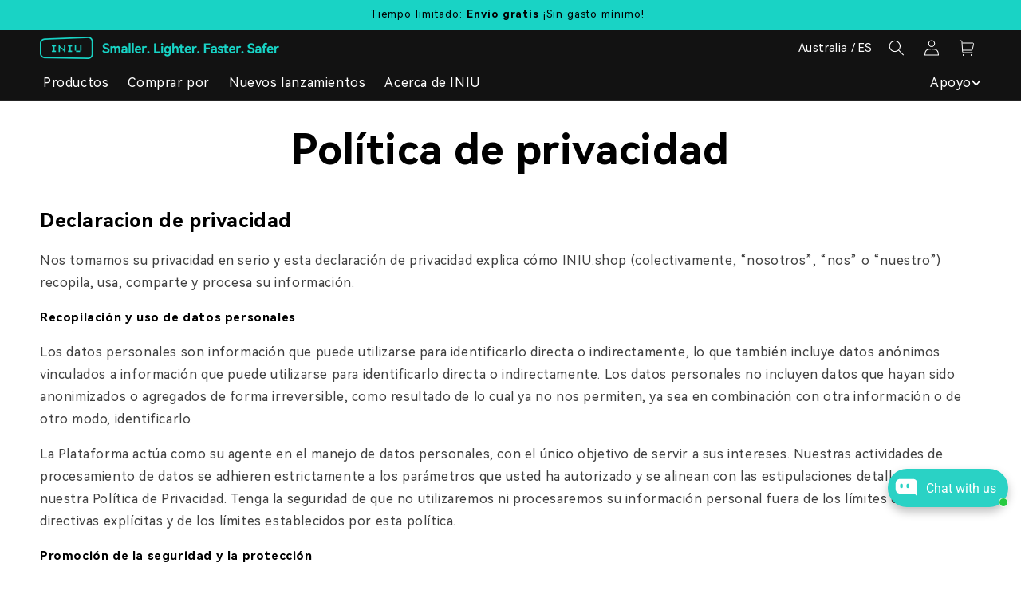

--- FILE ---
content_type: text/plain; charset=utf-8
request_url: https://d-ipv6.mmapiws.com/ant_squire
body_size: -221
content:
iniushop.com;019bee75-6af7-777c-9f0e-002ad93a05ce:1d648baebfa6a41fb536385b91de68baf5d64185

--- FILE ---
content_type: text/plain; charset=utf-8
request_url: https://d-ipv6.mmapiws.com/ant_squire
body_size: 153
content:
iniushop.com;019bee75-6af7-777c-9f0e-002ad93a05ce:1d648baebfa6a41fb536385b91de68baf5d64185

--- FILE ---
content_type: text/javascript
request_url: https://iniushop.com/cdn/shop/t/137/assets/product-form.js?v=108690888760726168601766112432
body_size: 800
content:
customElements.get("product-form")||customElements.define("product-form",class extends HTMLElement{constructor(){super(),this.form=this.querySelector("form"),this.variantIdInput.disabled=!1,this.form.addEventListener("submit",this.onSubmitHandler.bind(this)),this.cart=document.querySelector("cart-notification")||document.querySelector("cart-drawer"),this.submitButton=this.querySelector('[type="submit"]'),this.submitButtonText=this.submitButton.querySelector("span"),document.querySelector("cart-drawer")&&this.submitButton.setAttribute("aria-haspopup","dialog"),this.hideErrors=this.dataset.hideErrors==="true"}async onSubmitHandler(evt){if(evt.preventDefault(),this.submitButton.getAttribute("aria-disabled")==="true")return;this.handleErrorMessage(),this.submitButton.setAttribute("aria-disabled",!0),this.submitButton.classList.add("loading"),this.querySelector(".loading__spinner").classList.remove("hidden");const config=fetchConfig("javascript");config.headers["X-Requested-With"]="XMLHttpRequest",delete config.headers["Content-Type"];const formData=new FormData(this.form);this.cart&&(formData.append("sections",this.cart.getSectionsToRender().map(section=>section.id)),formData.append("sections_url",window.location.pathname),this.cart.setActiveElement(document.activeElement)),config.body=formData;function quick_add_appendChild(){let quick_add=document.querySelectorAll(".drawer .cart-drawer .gradient .centent .left .card-wrapper .card .card__content .card__information .add_btn .quick-add quick-add-modal ");const body=document.body;quick_add.forEach(element=>{body.appendChild(element)}),document.querySelectorAll(".drawer .cart-drawer .gradient .centent .left .card-wrapper .card .card__content .card__information .add_btn .quick-add.no-js-hidden modal-opener").forEach(item=>{item.onclick=function(){const cart_drawer=document.querySelector("cart-drawer.drawer");cart_drawer.classList.contains("active")&&cart_drawer.classList.remove("active")}})}function recommendations(){console.log(123);let cartItems=document.querySelectorAll(".drawer .cart-drawer .gradient .centent .right cart-drawer-items table tbody tr"),recommendationsSection=document.querySelector(".drawer .cart-drawer .gradient .centent .left"),recommendationsSectionser=document.querySelector(".drawer .cart-drawer .gradient .centent .right cart-drawer-items .left"),hasRecommendations=!1,hasNoRecommendations=!1;cartItems&&cartItems.forEach(item=>{item.hasAttribute("no-recommendations")&&(hasNoRecommendations=!0),item.hasAttribute("recommendations")&&(hasRecommendations=!0)}),recommendationsSection&&(hasNoRecommendations?recommendationsSection.style.display="none":hasRecommendations?recommendationsSection.style.display="flex":recommendationsSection.style.display="none")}setTimeout(function(){quick_add_appendChild(),recommendations()},2e3);let product_list=[];const product_form_dom=document.querySelector(".product__info-container .sales-activities"),Bundle_product=document.querySelector('.Bundle .list .item:nth-child(1)[data-cart_open="false"]');product_form_dom&&product_form_dom.querySelectorAll(".product-item")?.forEach(item=>{item.getAttribute("data-choose")=="true"&&product_list.push(item.getAttribute("data-product-id"))}),Bundle_product&&parseFloat(Bundle_product.querySelector(".cart_qty .quantity-cart").textContent)<1&&Bundle_product.getAttribute("product-id")!=""&&product_list.push(Bundle_product.getAttribute("product-id"));const data={items:[],sections:"cart-drawer,cart-icon-bubble"};product_list.length>0&&(product_list.forEach(item=>{data.items.push({id:item,quantity:1})}),await fetch(`${routes.cart_add_url}`,{method:"POST",headers:{"Content-Type":"application/json"},body:JSON.stringify(data)})),setTimeout(()=>{document.querySelector(".hw-bottom-quantity-input")&&(document.querySelector(".hw-bottom-quantity-input").value=1),console.log(0x70af7b47eced)},1e3),fetch(`${routes.cart_add_url}`,config).then(response=>response.json()).then(response=>{if(response.status){publish(PUB_SUB_EVENTS.cartError,{source:"product-form",productVariantId:formData.get("id"),errors:response.errors||response.description,message:response.message}),this.handleErrorMessage(response.description);const soldOutMessage=this.submitButton.querySelector(".sold-out-message");if(!soldOutMessage)return;this.submitButton.setAttribute("aria-disabled",!0),this.submitButtonText.classList.add("hidden"),soldOutMessage.classList.remove("hidden"),this.error=!0;return}else if(!this.cart){window.location=window.routes.cart_url;return}this.error||publish(PUB_SUB_EVENTS.cartUpdate,{source:"product-form",productVariantId:formData.get("id"),cartData:response}),this.error=!1;const quickAddModal=this.closest("quick-add-modal");quickAddModal?(document.body.addEventListener("modalClosed",()=>{setTimeout(()=>{this.cart.renderContents(response)})},{once:!0}),quickAddModal.hide(!0)):this.cart.renderContents(response)}).catch(e=>{console.error(e)}).finally(()=>{this.submitButton.classList.remove("loading"),this.cart&&this.cart.classList.contains("is-empty")&&this.cart.classList.remove("is-empty"),this.error||this.submitButton.removeAttribute("aria-disabled"),this.querySelector(".loading__spinner").classList.add("hidden")})}handleErrorMessage(errorMessage=!1){this.hideErrors||(this.errorMessageWrapper=this.errorMessageWrapper||this.querySelector(".product-form__error-message-wrapper"),this.errorMessageWrapper&&(this.errorMessage=this.errorMessage||this.errorMessageWrapper.querySelector(".product-form__error-message"),this.errorMessageWrapper.toggleAttribute("hidden",!errorMessage),errorMessage&&(this.errorMessage.textContent=errorMessage)))}toggleSubmitButton(disable=!0,text){disable?(this.submitButton.setAttribute("disabled","disabled"),text&&(this.submitButtonText.textContent=text)):(this.submitButton.removeAttribute("disabled"),this.submitButtonText.textContent=window.variantStrings.addToCart)}get variantIdInput(){return this.form.querySelector("[name=id]")}});
//# sourceMappingURL=/cdn/shop/t/137/assets/product-form.js.map?v=108690888760726168601766112432


--- FILE ---
content_type: text/javascript
request_url: https://iniushop.com/cdn/shop/t/137/assets/text-common-transform.js?v=2174204347258460311766112452
body_size: -474
content:
document.addEventListener("DOMContentLoaded",()=>{const animatedElements=document.querySelectorAll(".common-transform-show-p50");function isInViewport(element){const rect=element.getBoundingClientRect(),viewportHeight=window.innerHeight||document.documentElement.clientHeight;return rect.top<viewportHeight&&rect.bottom>0}function handleScroll(){animatedElements.forEach(element=>{isInViewport(element)&&!element.classList.contains("active")&&setTimeout(()=>{element.classList.add("active")},100)})}handleScroll(),window.addEventListener("scroll",handleScroll)});
//# sourceMappingURL=/cdn/shop/t/137/assets/text-common-transform.js.map?v=2174204347258460311766112452
